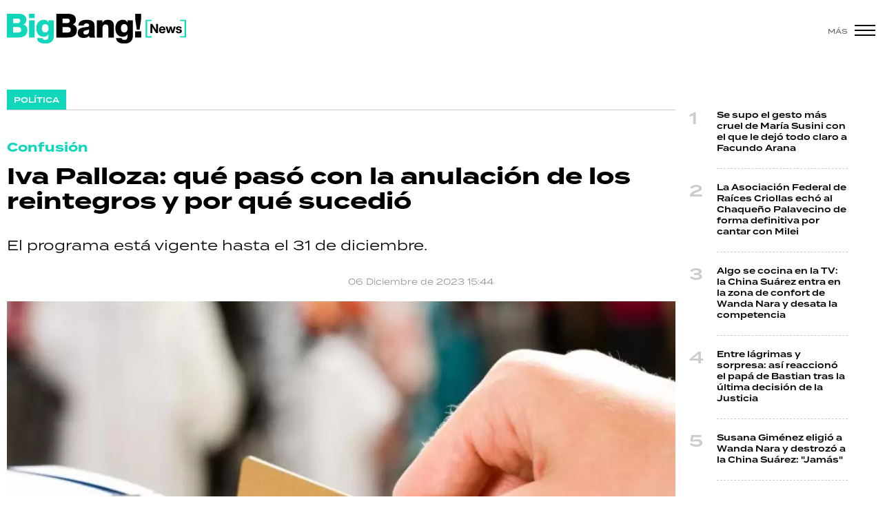

--- FILE ---
content_type: text/html; charset=ISO-8859-1
request_url: https://www.bigbangnews.com/politica/iva-palloza-paso-anulacion-reintegros-sucedio-n87372
body_size: 9886
content:
<!DOCTYPE html>
<html lang="es">
<head>
	<title>Iva Palloza: qué pasó con la anulación de los reintegros y por qué sucedió - Big Bang! News</title>
    <meta charset="iso-8859-1" />	
	<meta name="description" content="El programa está vigente hasta el 31 de diciembre." />	
	<meta name="keywords" content="AFIP, Compre sin IVA, Economía" />
                             <link rel="preload" href="https://statics.bigbangnews.com/2023/12/crop/6570bf1234559__993x610.webp" as="image">
                    
            <link rel="canonical" href="https://www.bigbangnews.com/politica/iva-palloza-paso-anulacion-reintegros-sucedio-n87372" />
        <meta name="robots" content="index, follow, max-image-preview:large"/>
    <link rel="amphtml" href="https://www.bigbangnews.com/politica/iva-palloza-paso-anulacion-reintegros-sucedio-n87372/amp"/>
    <meta property="og:url" content="https://www.bigbangnews.com/politica/iva-palloza-paso-anulacion-reintegros-sucedio-n87372" />
    <meta property="og:title" content="Iva Palloza: qué pasó con la anulación de los reintegros y por qué sucedió" />
    <meta property="og:description" content="El programa está vigente hasta el 31 de diciembre." />
            <meta property="og:image" content="https://statics.bigbangnews.com/2023/12/6570bf1234559.jpg" />
                
    
    <meta name="og:type" content="article" />
    <meta name="og:site_name" content="Big Bang! News" />
    <meta name="og:region" content="Buenos Aires" />
    <meta name="og:country-name" content="Argentina" />   
    
    <meta name="twitter:card" content="summary_large_image" />
    <meta name="twitter:title" content="Iva Palloza: qué pasó con la anulación de los reintegros y por qué sucedió - Big Bang! News" />
            <meta name="twitter:image" content="https://statics.bigbangnews.com/2023/12/6570bf1234559.jpg" />
     
        <meta name="twitter:site" content="@bigbangnw" />
    <meta name="twitter:creator" content="@bigbangnw" />
        
    <meta name="twitter:domain" content="https://www.bigbangnews.com/" />
    <meta name="twitter:description" content="El programa está vigente hasta el 31 de diciembre." />   
    <script type="application/ld+json">
    [
    {
        "@context": "http:\/\/schema.org",
        "@type": "NewsArticle",
        "headline": "Iva Palloza: qu\u00e9 pas\u00f3 con la anulaci\u00f3n de los reintegros y por qu\u00e9 sucedi\u00f3",
        "url": "https:\/\/www.bigbangnews.com\/politica\/iva-palloza-paso-anulacion-reintegros-sucedio-n87372",
        "dateCreated": "-001-11-30T00:00:00-03:53",
        "dateModified": "2023-12-06T15:44:46-03:00",
        "datePublished": "2023-12-06T15:28:00-03:00",
        "articleSection": "Pol\u00edtica",
        "keywords": "AFIP, Compre sin IVA, Econom\u00eda",
        "publisher": {
            "@type": "Organization",
            "@name": "Big Bang! News",
            "logo": {
                "@type": "ImageObject",
                "url": "https:\/\/statics.bigbangnews.com\/bbn\/img\/global\/og_image.jpg",
                "width": "350",
                "height": "350"
            }
        },
        "mainEntityOfPage": {
            "@type": "WebPage",
            "@id": "https:\/\/www.bigbangnews.com\/politica\/iva-palloza-paso-anulacion-reintegros-sucedio-n87372"
        },
        "author": {
            "@type": "Person",
            "name": "Big Bang! News"
        },
        "image": "https:\/\/statics.bigbangnews.com\/2023\/12\/crop\/6570bf1234559__993x610.webp"
    },
    {
        "@context": "http:\/\/schema.org",
        "@type": "BreadcrumbList",
        "itemListElement": [
            {
                "@type": "ListItem",
                "position": "1",
                "name": "Pol\u00edtica",
                "item": "https:\/\/www.bigbangnews.com\/politica\/"
            },
            {
                "@type": "ListItem",
                "position": "2",
                "name": "Iva Palloza: qu\u00e9 pas\u00f3 con la anulaci\u00f3n de los reintegros y por qu\u00e9 sucedi\u00f3"
            }
        ]
    }
]
</script>  
        <meta name="theme-color" content="#ffffff">
    <meta name="msapplication-navbutton-color" content="#ffffff">
    <meta name="apple-mobile-web-app-status-bar-style" content="#ffffff"> 
          	  
	<meta name="author" content="Sourtech">
    <meta name="generator" content="AmuraCMS powered by Sourtech" />
    <meta name="viewport" content="width=device-width, initial-scale=1">
    <link rel="dns-prefetch" href="//use.typekit.net" />	
    <link rel="dns-prefetch" href="//cdnjs.cloudflare.com" />
    <link rel="dns-prefetch" href="//unpkg.com" />
    <link rel="preconnect" href="https://use.typekit.net">
	    <link rel="dns-prefetch" href="//statics.bigbangnews.com/"/>
<link rel="preconnect" href="https://statics.bigbangnews.com/"/>
<link rel="manifest" href="https://statics.bigbangnews.com/bbn/manifest.json" />


  
 
<link rel="preload" href="https://use.typekit.net/fpk5gwe.css" as="style" onload="this.onload=null;this.rel='stylesheet'">
<link rel="preload" href="https://cdnjs.cloudflare.com/ajax/libs/font-awesome/6.4.2/css/all.min.css" as="style" onload="this.onload=null;this.rel='stylesheet'">
<link rel="preload" href="https://cdnjs.cloudflare.com/ajax/libs/Swiper/7.0.2/swiper-bundle.css" as="style" onload="this.onload=null;this.rel='stylesheet'">
<link type="text/css" rel="stylesheet" href="https://statics.bigbangnews.com/bbn/css/bbn.css?v=1698435556" />
        
    <link rel="shortcut icon" href="https://statics.bigbangnews.com/bbn/img/global/favicon.svg"/>
	<link rel="icon" href="https://statics.bigbangnews.com/bbn/img/global/favicon.svg" sizes="302x241" />
	<link rel="apple-touch-icon" href="https://statics.bigbangnews.com/bbn/img/global/favicon.svg" />
	<meta name="msapplication-TileImage" content="https://statics.bigbangnews.com/bbn/img/global/favicon.svg" />   
        	
		<!-- Google tag (gtag.js) -->
		<script async src="https://www.googletagmanager.com/gtag/js?id=G-WS7PMV70WB"></script>
		<script>
		  window.dataLayer = window.dataLayer || [];
		  function gtag(){dataLayer.push(arguments);}
		  gtag('js', new Date());
		  gtag('config', 'G-WS7PMV70WB');
		</script>

		<!-- Analytics UA -->
        <script async src="https://www.googletagmanager.com/gtag/js?id=UA-61614637-1"></script>
        <script>
          window.dataLayer = window.dataLayer || [];
          function gtag(){dataLayer.push(arguments);}
          gtag('js', new Date());

          gtag('config', 'UA-61614637-1');
        </script>

        <!-- OneSignal -->
        <script src="https://cdn.onesignal.com/sdks/web/v16/OneSignalSDK.page.js" defer></script>
        <script>
          window.OneSignalDeferred = window.OneSignalDeferred || [];
          OneSignalDeferred.push(function(OneSignal) {
            OneSignal.init({
              appId: "14f8ea84-fe79-4e0e-ae1b-0a6e5b6b43ef",
            });
          });
        </script>

	                 
            
                                    <script async src="https://securepubads.g.doubleclick.net/tag/js/gpt.js"></script>
    <script>
    var active_pre = false;        
    window.googletag = window.googletag || {cmd: []};
    googletag.cmd.push(function() {
        googletag.defineSlot('/31503472/bigbangnews.com/Desk_Nota_Top', [[970, 90], [728, 90], [970, 250]], 'ads_Top').addService(googletag.pubads());
        googletag.defineSlot('/31503472/bigbangnews.com/Desk_Nota_LD1', [[300, 250], [300, 600]], 'ads_LD1').addService(googletag.pubads());
        googletag.defineSlot('/31503472/bigbangnews.com/Desk_Nota_LD2', [[300, 250], [300, 600]], 'ads_LD2').addService(googletag.pubads());
        googletag.defineSlot('/31503472/bigbangnews.com/Desk_Nota_LD3', [[300, 250], [300, 600]], 'ads_LD3').addService(googletag.pubads());
        googletag.defineSlot('/31503472/bigbangnews.com/Desk_Nota_VideoOutstream', [['fluid'],[1, 1], [300, 1], [300, 250]], 'ads_VideoOutstream').addService(googletag.pubads());
        googletag.defineSlot('/31503472/bigbangnews.com/Desk_Nota_Middle1', [728, 90], 'ads_Middle1').addService(googletag.pubads());
        googletag.defineSlot('/31503472/bigbangnews.com/Desk_Nota_Middle2', [728, 90], 'ads_Middle2').addService(googletag.pubads());
        googletag.defineSlot('/31503472/bigbangnews.com/Desk_Nota_Zocalo', [[970, 90], [728, 90]], 'ads_Zocalo').addService(googletag.pubads());
        googletag.defineSlot('/31503472/bigbangnews.com/Desk_Nota_vSlider', [1, 1], 'ads_vSlider').addService(googletag.pubads());
        googletag.defineSlot('/31503472/bigbangnews.com/Desk_Nota_ITT', [1, 1], 'ads_ITT').addService(googletag.pubads());
        
        googletag.pubads().setTargeting('Seccion', '3');          
        googletag.pubads().setTargeting('Tema', '0');
        googletag.pubads().setTargeting('Formato', '1');        
        googletag.pubads().enableSingleRequest();
        googletag.pubads().collapseEmptyDivs();
        googletag.enableServices();
        googletag.pubads().addEventListener('slotRenderEnded',
    function(event) {
        var slot = event.slot;
        if(slot.getSlotElementId()=='ads_ITT'){
            if(!event.isEmpty){
                active_pre = true;
                console.group(
                  'Slot', slot.getSlotElementId(), 'finished rendering.');

                console.log('Advertiser ID:', event.advertiserId);
                console.log('Campaign ID: ', event.campaignId);
                console.log('Creative ID: ', event.creativeId);
                console.log('Is empty?:', event.isEmpty);
                console.log('Line Item ID:', event.lineItemId);
                console.log('Size:', event.size);
                console.log('Source Agnostic Creative ID:',
                          event.sourceAgnosticCreativeId);
                console.log('Source Agnostic Line Item ID:',
                          event.sourceAgnosticLineItemId);
                console.groupEnd();
            }
        }
    }
);     });
    </script>
             
            </head>
<body>
	<div id="bn"></div>
    	         
        		<main id="front" class="bbn " data-root=https://www.bigbangnews.com/>      
	    <header class="header reducido">
	<div class="wrapper">
		<div class="top-header">
			<div class="grid col-1-3 fix-height">
				<div class="column">
					<div class="logo-head"><a href="https://www.bigbangnews.com/" title="Big Bang! News"><img src="https://statics.bigbangnews.com/bbn/img/global/logo-big-bang-news-stiky.svg" class="cst_img" alt="Big Bang! News" width="261" height="43"></a></div>
				</div>
			</div>
		</div>
		<div class="hamburger">
			<span>Más</span>
			<div class="hamburger-inner">
				<div class="bar bar1"></div>
				<div class="bar bar2"></div>
				<div class="bar bar3"></div>
				<div class="bar bar4"></div>
			</div>
		</div>
	</div>
</header>
  	
  
    <div class="ficha-container">
	<div class="wrapper">
        		<div class="grid cl-3-1">			
			<div class="column">
                <div class="article infinit">
                    <div class="tag-categori"><a href="https://www.bigbangnews.com/politica/" title="Política"><span>Política</span></a></div> 
                    <article class="precontent obsAmuraArticle" data-link="https://www.bigbangnews.com/politica/iva-palloza-paso-anulacion-reintegros-sucedio-n87372" data-title="Iva Palloza: qué pasó con la anulación de los reintegros y por qué sucedió">
                                                                                					
                            <div class="bub">Confusión</div>
                                                <h1 class="tit-ficha">Iva Palloza: qué pasó con la anulación de los reintegros y por qué sucedió</h1>
                        <h2 class="sufix-ficha">El programa está vigente hasta el 31 de diciembre.</h2>
                    </article>
                    <div class="grid cl-2">
                        	<p class="autor">
							 
	</p>
	<span class="adate">06 Diciembre de 2023 15:44</span>
 
                    </div>				
                                            <figure class="image-detail wlz">
                                                                                             <picture>
        <source type="image/webp" media="(min-width: 1000px)" srcset="https://statics.bigbangnews.com/2023/12/crop/6570bf1234559__993x610.webp">
        <img class="cst_img"  src="https://statics.bigbangnews.com/2023/12/crop/6570bf1234559__400x300.webp" width="993" height="610" alt="Devolución del IVA." title="X" >
    </picture>
                    
                            <figcaption>Devolución del IVA.  <span>X</span></figcaption>
                        </figure>
                     

                     <section class="content">
	<div class="grid cl-50-rest-nobreak">
		<div class="column">
			<div class="sticky-area">
				<div class="redes-share">
					<div class="items unique">
    <a href="#" class="redlink" title="Whatsapp" onclick="javascript:trackSocial('whatsapp', 'https://www.bigbangnews.com/politica/iva-palloza-paso-anulacion-reintegros-sucedio-n87372', 'Iva\x20Palloza\x3A\x20qu\u00E9\x20pas\u00F3\x20con\x20la\x20anulaci\u00F3n\x20de\x20los\x20reintegros\x20y\x20por\x20qu\u00E9\x20sucedi\u00F3');return false"><i class="fab fa-whatsapp"></i></a>    
    <a href="#" class="redlink" title="Twitter" onclick="javascript:trackSocial('twitter', 'https://www.bigbangnews.com/politica/iva-palloza-paso-anulacion-reintegros-sucedio-n87372', 'Iva\x20Palloza\x3A\x20qu\u00E9\x20pas\u00F3\x20con\x20la\x20anulaci\u00F3n\x20de\x20los\x20reintegros\x20y\x20por\x20qu\u00E9\x20sucedi\u00F3');return false"><i class="fa-brands fa-x-twitter"></i></a>
    <a href="#" class="redlink" title="Facebook" onclick="javascript:trackSocial('facebook', 'https://www.bigbangnews.com/politica/iva-palloza-paso-anulacion-reintegros-sucedio-n87372');return false"><i class="fab fa-facebook-square"></i></a> 
    <a href="#" class="redlink" title="Linkedin" onclick="javascript:trackSocial('linkedin', 'https://www.bigbangnews.com/politica/iva-palloza-paso-anulacion-reintegros-sucedio-n87372', 'Iva\x20Palloza\x3A\x20qu\u00E9\x20pas\u00F3\x20con\x20la\x20anulaci\u00F3n\x20de\x20los\x20reintegros\x20y\x20por\x20qu\u00E9\x20sucedi\u00F3');return false"><i class="fab fa-linkedin"></i></a> 
    <a href="#" class="redlink d-sm-none" title="Telegram" onclick="javascript:trackSocial('telegram', 'https://www.bigbangnews.com/politica/iva-palloza-paso-anulacion-reintegros-sucedio-n87372', 'Iva\x20Palloza\x3A\x20qu\u00E9\x20pas\u00F3\x20con\x20la\x20anulaci\u00F3n\x20de\x20los\x20reintegros\x20y\x20por\x20qu\u00E9\x20sucedi\u00F3');return false"><i class="fab fa-telegram-plane"></i></a>        
</div>


   				</div>
			</div>
		</div>
		<div class="column">
			            	



            
        	     	    
         
                
        	        <p>El programa de <strong>Compre sin IVA</strong> devuelve el 21% de las compras de los productos de la canasta básica con tarjetas de débito y rige hasta el 31 de diciembre de este año. Sin embargo, algunos beneficiarios registraron irregularidades en sus devoluciones, ya que se les anuló el reintegro que estaba reflejado en sus cuentas bancarias. </p> 
                       
        	     	    
         
                
        	        <p>La anulación de reintegro tuvo una incidencia masiva en los sistemas de derivación que se aplican en reintegros de alimentos -tal cual está estipulado en la resolución- o por compras que no se encuentran alcanzadas por el programa, con lo cual, en esta línea, fuentes del sector informaron que en el transcurso del día se irán haciendo los reintegros correspondientes. </p> 
                       
        	     	    
         
                
                    <p><figure class="image"><img loading="lazy" width="100" height="100" class="cst_img" src="https://statics.bigbangnews.com/2023/12/crop/6570be9d23a49__912x912.webp" alt="Compre sin IVA."><figcaption>Compre sin IVA.</figcaption></figure></p> 
                                   
        	     	    
         
                                        <div class="statics_module" style="overflow: initial">
              
                <div id='ads_VideoOutstream'>
                  <script>
                    googletag.cmd.push(function() { googletag.display('ads_VideoOutstream'); });
                  </script>
                </div>
                    </div>
      
  
        
        	        <p>La devolución del <strong>IVA</strong> tiene un tope mensual de 18.800 pesos en compras de alimentos y productos de higiene que se encuentran dentro de la lista estipulada por los empresarios, el cual se acreditará de forma automática en la cuenta bancaria de los beneficiarios, junto con las asignaciones, pensiones y jubilaciones correspondientes. </p> 
                       
        	     	    
                 	            
		 
                
        	        <p>El error de la restitución del<strong> IVA </strong>involucró a la página de <strong>AFIP</strong>, a los bancos, los medios de pago y las procesadoras al aplicar los reintegros mayores. Por este motivo, los usuarios denunciaron que, al ingresar al banco, se encontraron con la leyenda de la anulación. Sin embargo, esto no significa que todos los reintegros serán anulados, sino sólo aquellos que corresponden a un error, como en las compras de tiendas de ropa, por ejemplo. </p> 
                       
        	     	    
                 	                                <div class="rela">
        <div class="pic">
        <a href="https://www.bigbangnews.com/politica/se-queda-o-elimina-quien-bausili-mano-derecha-caputo-elegido-comandar-bcra-n87367" title="¿Se queda o se elimina? Quién es Bausili, la &quot;mano derecha&quot; de Caputo y el elegido para comandar el BCRA"><img src="https://statics.bigbangnews.com/2023/12/crop/65709cc046b48__180x180.webp" alt="¿Se queda o se elimina? Quién es Bausili, la &quot;mano derecha&quot; de Caputo y el elegido para comandar el BCRA" width="130" height="130" loading="lazy"></a>
    </div>
        <div class="info">
        <span class="sat">Lee tambi&eacute;n</span>
        <h3 class="tit"><a href="https://www.bigbangnews.com/politica/se-queda-o-elimina-quien-bausili-mano-derecha-caputo-elegido-comandar-bcra-n87367" title="¿Se queda o se elimina? Quién es Bausili, la &quot;mano derecha&quot; de Caputo y el elegido para comandar el BCRA"><span>La casta al poder</span> ¿Se queda o se elimina? Quién es Bausili, la "mano derecha" de Caputo y el elegido para comandar el BCRA</a></h3>
    </div>
</div>                        	            
		 
                
                    <p><figure class="image"><img loading="lazy" width="100" height="100" class="cst_img" src="https://statics.bigbangnews.com/2023/12/crop/6570beb5b5e2d__912x912.webp" alt="El beneficio está vigente hasta el 31 de diciembre."><figcaption>El beneficio está vigente hasta el 31 de diciembre.</figcaption></figure></p> 
                                   
        	     	    
                 	            
		 
                
        	        <p>Los beneficiarios de la iniciativa impulsada por el Ministerio de Economía y avalada por los empresarios que decidieron participar de la gestión,son jubilados y pensionados, monotributistas, trabajadores registrados con ingresos de hasta $936.000. Además, también alcanza al personal de Casas Particulares; titulares de AUH, Tarjeta Alimentar y Potenciar Trabajo. El reintegro, se deposita hasta 48 horas después de la compra de forma automática y en la cuenta bancaria de donde se debitó la compra. </p> 
                       
        	     	    
                 	            
		 
                
        	        <p>Según la resolución emitida por el Gobierno, la Canasta Básica Alimentaria está comprendida dentro del reintegro sin <strong>IVA</strong> y comprende el pan, las galletitas dulces y saladas, arroz, harina, fideos, leche y varios otros productos incluyendo los de limpieza e higiene personal. </p> 
                       
        	     	    
                 	                                <div class="rela">
        <div class="pic">
        <a href="https://www.bigbangnews.com/politica/la-cgt-advirtio-milei-macri-acuso-ser-complices-gobierno-actual-asi-van-n87363" title="La CGT advirtió a Milei y Macri los acusó de ser &quot;cómplices&quot; del gobierno actual: &quot;¡Así se van!&quot;"><img src="https://statics.bigbangnews.com/2023/11/crop/655c9d7f5a6a2__180x180.webp" alt="La CGT advirtió a Milei y Macri los acusó de ser &quot;cómplices&quot; del gobierno actual: &quot;¡Así se van!&quot;" width="130" height="130" loading="lazy"></a>
    </div>
        <div class="info">
        <span class="sat">Lee tambi&eacute;n</span>
        <h3 class="tit"><a href="https://www.bigbangnews.com/politica/la-cgt-advirtio-milei-macri-acuso-ser-complices-gobierno-actual-asi-van-n87363" title="La CGT advirtió a Milei y Macri los acusó de ser &quot;cómplices&quot; del gobierno actual: &quot;¡Así se van!&quot;"><span>¿Sigue prometiendo pobreza cero?</span> La CGT advirtió a Milei y Macri los acusó de ser "cómplices" del gobierno actual: "¡Así se van!"</a></h3>
    </div>
</div>                        	            
		 
                
        	        </p> 
                       
         
      




            	 			                        <div class="tags-content">
            <a href="https://www.bigbangnews.com/tags/afip-t208" title="AFIP">AFIP</a>
            <a href="https://www.bigbangnews.com/tags/compre-iva-t42829" title="Compre sin IVA">Compre sin IVA</a>
            <a href="https://www.bigbangnews.com/tags/economia-t915" title="Economía">Economía</a>
    </div>
 			
		</div>
	</div>
</section>

                               </div>
                <div id="obsAmuraNews"></div>
                 
                    <div class="last-news">
    <h3 class="tit-section-mini light">Segu&iacute; leyendo</h4>
    <ul>
                     
                <li><a href="https://www.bigbangnews.com/politica/el-adios-beto-pianelli-mensajes-sus-companeros-amigos-rivales-politicos-empresa-emova-n99437" title="El adiós a Beto Pianelli: los mensajes de sus compañeros, amigos, rivales políticos y hasta de la empresa Emova" data-format="1">El adiós a Beto Pianelli: los mensajes de sus compañeros, amigos, rivales políticos y hasta de la empresa Emova</a></li>
                                 
                <li><a href="https://www.bigbangnews.com/politica/fabian-grillo-le-respondio-bullrich-despues-justificara-ataque-pablo-es-una-inmoralidad-absoluta-n99434" title="Fabián Grillo le respondió a Bullrich después de que justificara el ataque a Pablo: &quot;Es una inmoralidad absoluta&quot;" data-format="1">Fabián Grillo le respondió a Bullrich después de que justificara el ataque a Pablo: "Es una inmoralidad absoluta"</a></li>
                                 
                <li><a href="https://www.bigbangnews.com/politica/ultimo-adios-luchador-incansable-roberto-beto-pianelli-simbolo-trabajadores-subte-n99431" title="Último adiós a un luchador incansable: Roberto &quot;Beto&quot; Pianelli, símbolo de los trabajadores del subte" data-format="1">Último adiós a un luchador incansable: Roberto "Beto" Pianelli, símbolo de los trabajadores del subte</a></li>
                                 
                <li><a href="https://www.bigbangnews.com/politica/trabajamos-primer-dia-gobierno-dilata-decisiones-mientras-patagonia-arde-n99430" title="&quot;Trabajamos desde el primer día&quot;: el Gobierno dilata decisiones mientras la Patagonia arde" data-format="1">"Trabajamos desde el primer día": el Gobierno dilata decisiones mientras la Patagonia arde</a></li>
                                 
                <li><a href="https://www.bigbangnews.com/politica/mientras-lla-reune-casa-rosa-crea-fresu-espacio-sindical-promete-voltear-reforma-laboral-n99429" title="Mientras LLA se reúne en Casa Rosa, se crea el FreSU, un espacio sindical que promete voltear la reforma laboral" data-format="1">Mientras LLA se reúne en Casa Rosa, se crea el FreSU, un espacio sindical que promete voltear la reforma laboral</a></li>
                        </ul>
</div>    

  
                 				
			</div>
			<div class="column">
       			         
        



    				                    			                						    
    <div class="statics_module" style="overflow: initial">
        <div class='bnc'><div id='ads_LD1' style='width: 300px; min-height: 250px' class='bnw'><script>googletag.cmd.push(function() { googletag.display('ads_LD1'); });</script></div></div>
    </div>
							
                        				                    			                							 
	<ul class="number-list">
		 
		<li><a href="https://www.bigbangnews.com/show/se-supo-gesto-mas-cruel-maria-susini-le-dejo-todo-claro-facundo-arana-n99398" title="Se supo el gesto más cruel de María Susini con el que le dejó todo claro a Facundo Arana">Se supo el gesto más cruel de María Susini con el que le dejó todo claro a Facundo Arana</a> </li>
		 
		<li><a href="https://www.bigbangnews.com/show/la-asociacion-federal-raices-criollas-echo-chaqueno-palavecino-forma-definitiva-cantar-milei-n99396" title="La Asociación Federal de Raíces Criollas echó al Chaqueño Palavecino de forma definitiva por cantar con Milei">La Asociación Federal de Raíces Criollas echó al Chaqueño Palavecino de forma definitiva por cantar con Milei</a> </li>
		 
		<li><a href="https://www.bigbangnews.com/show/algo-cocina-tv-china-suarez-entra-zona-confort-wanda-nara-desata-competencia-n99407" title="Algo se cocina en la TV: la China Suárez entra en la zona de confort de Wanda Nara y desata la competencia">Algo se cocina en la TV: la China Suárez entra en la zona de confort de Wanda Nara y desata la competencia</a> </li>
		 
		<li><a href="https://www.bigbangnews.com/policiales/entre-lagrimas-sorpresa-asi-reacciono-papa-bastian-tras-ultima-decision-justicia-n99403" title="Entre lágrimas y sorpresa: así reaccionó el papá de Bastian tras la última decisión de la Justicia">Entre lágrimas y sorpresa: así reaccionó el papá de Bastian tras la última decisión de la Justicia</a> </li>
		 
		<li><a href="https://www.bigbangnews.com/show/susana-gimenez-eligio-wanda-nara-destrozo-china-suarez-jamas-n99380" title="Susana Giménez eligió a Wanda Nara y destrozó a la China Suárez: &quot;Jamás&quot;">Susana Giménez eligió a Wanda Nara y destrozó a la China Suárez: "Jamás"</a> </li>
			</ul>
							
                        				                    			 
				<div class="sticky-area">
											    
    <div class="statics_module" style="overflow: initial">
        <div class='bnc'><div id='ads_LD2' style='width: 300px; min-height: 250px' class='bnw'><script>googletag.cmd.push(function() { googletag.display('ads_LD2'); });</script></div></div>
    </div>
							
				</div>					
			             

  

         			
			</div>			
		</div>

        <div class="modulos">
	<div class="wrapper">
		<div class="relacionados">
			<div class="tit-section"><span>&Uacute;ltimas noticias</span></div>
																			
<div class="grid cl-4">
	 
		<article class="noti-box">
						<figure>
		<a href="https://www.bigbangnews.com/politica/el-adios-beto-pianelli-mensajes-sus-companeros-amigos-rivales-politicos-empresa-emova-n99437" title="El adiós a Beto Pianelli: los mensajes de sus compañeros, amigos, rivales políticos y hasta de la empresa Emova" class="wlz" data-mod="26" data-col="4">				 								<picture>
				<source type="image/webp" media="(min-width: 1000px)" srcset="https://statics.bigbangnews.com/2026/01/crop/697b8aaf6bffa__450x283.webp">
				<img class="cst_img" loading="lazy" src="https://statics.bigbangnews.com/2026/01/crop/697b8aaf6bffa__450x283.webp" width="450" height="283" alt="Roberto Pianelli y el subte donde militó 30 años detrás."  >
			</picture>
				

					
	</a></figure>
			<div class="info">
				 
			<p class="volanta"><i class="bomb"></i>Hasta los rivales se ponen de pie</p>
				<h2 class="tit"><a href="https://www.bigbangnews.com/politica/el-adios-beto-pianelli-mensajes-sus-companeros-amigos-rivales-politicos-empresa-emova-n99437" title="El adiós a Beto Pianelli: los mensajes de sus compañeros, amigos, rivales políticos y hasta de la empresa Emova" >El adiós a Beto Pianelli: los mensajes de sus compañeros, amigos, rivales políticos y hasta de la empresa Emova</a></h2>
								    <p class="aut">
            <span>Por</span> <a href="https://www.bigbangnews.com/autor/agustin-lopez-paunero-a45" title="Agustín López Paunero">Agustín López Paunero</a>
            
    </p>   
			</div>
		</article>
	 
		<article class="noti-box">
						<figure>
		<a href="https://www.bigbangnews.com/show/guapa-si-tarada-no-provocacion-flor-vigna-castro-estrategia-marketing-desato-polemica-n99436" title="&quot;Guapa sí, tarada no&quot;: la provocación de Flor Vigna contra Castro y la estrategia de marketing que desató polémica" class="wlz" data-mod="26" data-col="4">				 								<picture>
				<source type="image/webp" media="(min-width: 1000px)" srcset="https://statics.bigbangnews.com/2026/01/crop/697b9b69a3f59__450x283.webp">
				<img class="cst_img" loading="lazy" src="https://statics.bigbangnews.com/2026/01/crop/697b9b69a3f59__450x283.webp" width="450" height="283" alt="Flor Vigna"  >
			</picture>
				

					
	</a></figure>
			<div class="info">
				 
			<p class="volanta"><i class="bomb"></i>¿Y las buenas vibras?</p>
				<h2 class="tit"><a href="https://www.bigbangnews.com/show/guapa-si-tarada-no-provocacion-flor-vigna-castro-estrategia-marketing-desato-polemica-n99436" title="&quot;Guapa sí, tarada no&quot;: la provocación de Flor Vigna contra Castro y la estrategia de marketing que desató polémica" >"Guapa sí, tarada no": la provocación de Flor Vigna contra Castro y la estrategia de marketing que desató polémica</a></h2>
											</div>
		</article>
	 
		<article class="noti-box">
						<figure>
		<a href="https://www.bigbangnews.com/show/marixa-balli-conto-cerro-su-local-flores-reflexiono-la-gente-esta-muy-mal-humor-n99435" title="Marixa Balli contó que cerró su local en Flores y reflexionó: &quot;La gente está de muy mal humor&quot;" class="wlz" data-mod="26" data-col="4">				 								<picture>
				<source type="image/webp" media="(min-width: 1000px)" srcset="https://statics.bigbangnews.com/2026/01/crop/697b9c3318934__450x283.webp">
				<img class="cst_img" loading="lazy" src="https://statics.bigbangnews.com/2026/01/crop/697b9c3318934__450x283.webp" width="450" height="283" alt="Marixa Balli"  >
			</picture>
				

					
	</a></figure>
			<div class="info">
				 
			<p class="volanta"><i class="bomb"></i>Quebrada</p>
				<h2 class="tit"><a href="https://www.bigbangnews.com/show/marixa-balli-conto-cerro-su-local-flores-reflexiono-la-gente-esta-muy-mal-humor-n99435" title="Marixa Balli contó que cerró su local en Flores y reflexionó: &quot;La gente está de muy mal humor&quot;" >Marixa Balli contó que cerró su local en Flores y reflexionó: "La gente está de muy mal humor"</a></h2>
											</div>
		</article>
	 
		<article class="noti-box">
						<figure>
		<a href="https://www.bigbangnews.com/politica/fabian-grillo-le-respondio-bullrich-despues-justificara-ataque-pablo-es-una-inmoralidad-absoluta-n99434" title="Fabián Grillo le respondió a Bullrich después de que justificara el ataque a Pablo: &quot;Es una inmoralidad absoluta&quot;" class="wlz" data-mod="26" data-col="4">				 								<picture>
				<source type="image/webp" media="(min-width: 1000px)" srcset="https://statics.bigbangnews.com/2026/01/crop/697b96f934fca__450x283.webp">
				<img class="cst_img" loading="lazy" src="https://statics.bigbangnews.com/2026/01/crop/697b96f934fca__450x283.webp" width="450" height="283" alt="Fabián Grillo"  >
			</picture>
				

					
	</a></figure>
			<div class="info">
				 
			<p class="volanta"><i class="bomb"></i>Angustia y dolor</p>
				<h2 class="tit"><a href="https://www.bigbangnews.com/politica/fabian-grillo-le-respondio-bullrich-despues-justificara-ataque-pablo-es-una-inmoralidad-absoluta-n99434" title="Fabián Grillo le respondió a Bullrich después de que justificara el ataque a Pablo: &quot;Es una inmoralidad absoluta&quot;" >Fabián Grillo le respondió a Bullrich después de que justificara el ataque a Pablo: "Es una inmoralidad absoluta"</a></h2>
											</div>
		</article>
	 
		<article class="noti-box">
						<figure>
		<a href="https://www.bigbangnews.com/show/de-lali-cosquin-repudio-artistas-jueguito-estrella-pop-javier-milei-mientras-arde-patagonia-n99433" title="De Lali a Cosquín: el repudio de los artistas al jueguito de estrella pop de Javier Milei mientras arde la Patagonia" class="wlz" data-mod="26" data-col="4">				 								<picture>
				<source type="image/webp" media="(min-width: 1000px)" srcset="https://statics.bigbangnews.com/2026/01/crop/697b8d82abe5e__450x283.webp">
				<img class="cst_img" loading="lazy" src="https://statics.bigbangnews.com/2026/01/crop/697b8d82abe5e__450x283.webp" width="450" height="283" alt="Lali Espósito y Javier Milei"  >
			</picture>
				

					
	</a></figure>
			<div class="info">
				 
			<p class="volanta"><i class="bomb"></i>"Payaso"</p>
				<h2 class="tit"><a href="https://www.bigbangnews.com/show/de-lali-cosquin-repudio-artistas-jueguito-estrella-pop-javier-milei-mientras-arde-patagonia-n99433" title="De Lali a Cosquín: el repudio de los artistas al jueguito de estrella pop de Javier Milei mientras arde la Patagonia" >De Lali a Cosquín: el repudio de los artistas al jueguito de estrella pop de Javier Milei mientras arde la Patagonia</a></h2>
											</div>
		</article>
	 
		<article class="noti-box">
						<figure>
		<a href="https://www.bigbangnews.com/show/zaira-nara-fue-duramente-criticada-paraguay-exploto-que-mala-leche-meterse-laburo-n99432" title="Zaira Nara fue duramente criticada en Paraguay y explotó: &quot;Qué mala leche meterse con el laburo&quot;" class="wlz" data-mod="26" data-col="4">				 								<picture>
				<source type="image/webp" media="(min-width: 1000px)" srcset="https://statics.bigbangnews.com/2026/01/crop/697b88cda7758__450x283.webp">
				<img class="cst_img" loading="lazy" src="https://statics.bigbangnews.com/2026/01/crop/697b88cda7758__450x283.webp" width="450" height="283" alt="Zaira Nara recibió críticas por su &quot;mala onda&quot; durante su visita a Paraguay como embajadora de una marca de cerveza."  >
			</picture>
				

					
	</a></figure>
			<div class="info">
				 
			<p class="volanta"><i class="bomb"></i>Kurepa</p>
				<h2 class="tit"><a href="https://www.bigbangnews.com/show/zaira-nara-fue-duramente-criticada-paraguay-exploto-que-mala-leche-meterse-laburo-n99432" title="Zaira Nara fue duramente criticada en Paraguay y explotó: &quot;Qué mala leche meterse con el laburo&quot;" >Zaira Nara fue duramente criticada en Paraguay y explotó: "Qué mala leche meterse con el laburo"</a></h2>
											</div>
		</article>
	 
		<article class="noti-box">
						<figure>
		<a href="https://www.bigbangnews.com/politica/ultimo-adios-luchador-incansable-roberto-beto-pianelli-simbolo-trabajadores-subte-n99431" title="Último adiós a un luchador incansable: Roberto &quot;Beto&quot; Pianelli, símbolo de los trabajadores del subte" class="wlz" data-mod="26" data-col="4">				 								<picture>
				<source type="image/webp" media="(min-width: 1000px)" srcset="https://statics.bigbangnews.com/2026/01/crop/697b8ab0ac9c5__450x283.webp">
				<img class="cst_img" loading="lazy" src="https://statics.bigbangnews.com/2026/01/crop/697b8ab0ac9c5__450x283.webp" width="450" height="283" alt="Roberto Pianelli"  >
			</picture>
				

					
	</a></figure>
			<div class="info">
				 
			<p class="volanta"><i class="bomb"></i>¡Hasta la victoria siempre!</p>
				<h2 class="tit"><a href="https://www.bigbangnews.com/politica/ultimo-adios-luchador-incansable-roberto-beto-pianelli-simbolo-trabajadores-subte-n99431" title="Último adiós a un luchador incansable: Roberto &quot;Beto&quot; Pianelli, símbolo de los trabajadores del subte" >Último adiós a un luchador incansable: Roberto "Beto" Pianelli, símbolo de los trabajadores del subte</a></h2>
											</div>
		</article>
	 
		<article class="noti-box">
						<figure>
		<a href="https://www.bigbangnews.com/politica/trabajamos-primer-dia-gobierno-dilata-decisiones-mientras-patagonia-arde-n99430" title="&quot;Trabajamos desde el primer día&quot;: el Gobierno dilata decisiones mientras la Patagonia arde" class="wlz" data-mod="26" data-col="4">				 								<picture>
				<source type="image/webp" media="(min-width: 1000px)" srcset="https://statics.bigbangnews.com/2026/01/crop/697b837c04465__450x283.webp">
				<img class="cst_img" loading="lazy" src="https://statics.bigbangnews.com/2026/01/crop/697b837c04465__450x283.webp" width="450" height="283" alt="Más de 230 mil hectáreas afectadas"  >
			</picture>
				

					
	</a></figure>
			<div class="info">
				 
			<p class="volanta"><i class="bomb"></i>Incendios sin emergencia</p>
				<h2 class="tit"><a href="https://www.bigbangnews.com/politica/trabajamos-primer-dia-gobierno-dilata-decisiones-mientras-patagonia-arde-n99430" title="&quot;Trabajamos desde el primer día&quot;: el Gobierno dilata decisiones mientras la Patagonia arde" >"Trabajamos desde el primer día": el Gobierno dilata decisiones mientras la Patagonia arde</a></h2>
											</div>
		</article>
	 
</div>

  	
		</div>	
	</div>
</div>
    </div>
</div>  


	<footer class="bbn">
    <footer class="footer">
	<div class="wrapper">
		<div class="grid xs-col-2-reverse">
			<div class="column">
				<div class="marca">
					<a href="https://www.bigbangnews.com/" title="Big Bang! News" class="logo-foot"><img src="https://statics.bigbangnews.com/bbn/img/global/logo-big-bang-news-foot.svg" alt="Big Bang! News" width="261" height="44"></a>
					<p>Agencia de noticias y medios de comunicación</p>
				</div>
				<div class="slogan">La realidad <br>que te explota <br>en la cara</div>
			</div>
			<div class="column">
				<div class="redes">
					<ul>
															<li><a href="https://www.facebook.com/bigbangnw/" target="_blank" rel="noopener nofollow" aria-label="Facebook">Facebook</a></li>
	 
			<li><a href="https://twitter.com/bigbangnw" target="_blank" rel="noopener nofollow" aria-label="Twitter">Twitter</a></li>
	    
			<li><a href="https://www.youtube.com/channel/UCrH1HwkY25JqhlsvW3QaFPQ" target="_blank" rel="noopener nofollow" aria-label="Youtube">Youtube</a></li>
	 
			<li><a href="https://www.instagram.com/bigbangnws/" target="_blank" rel="noopener nofollow" aria-label="Instagram">Instagram</a></li>
	                    
	                     
									</ul>
					<span class="tit">seguinos</span>
				</div>
			</div>
		</div>

		<p class="legal group">
			Propietario: Quinta Columna S.A.<br>
			Directora: Manuela Fernández Mendy<br>
			Domicilio: Humboldt 1493 - CABA<br>
			RNPI: 5222533<br>
			Edición N°: 20032193 - Jueves 29 de Enero 2026
		</p>

		<div class="grid xs-col-2-reverse">
			<div class="column">				
				<p class="legal">© 2015-2026 Big Bang News. Todos los derechos reservados.</p>
			</div>
			<div class="column">
				<p class="legal tr">
                                                            <a href="https://www.bigbangnews.com/politicas-privacidad" title="Políticas de Privacidad" >Políticas de Privacidad</a>
                                        
                                                            <a href="https://www.bigbangnews.com/terminos-condiciones" title="Términos y condiciones" >Términos y condiciones</a>
                                        
                                                            <a href="https://www.bigbangnews.com/comercial" title="Comercial" >Comercial</a>
                                        
                                                            <a href="https://www.bigbangnews.com/rss" title="RSS" >RSS</a>
                                        
                  					
				</p>
			</div>
		</div>
		<div class="powered">
			<a href="https://www.amuracms.com" rel="noopener" target="_blank" title="Power by AmuraCMS"><img src="https://statics.bigbangnews.com/bbn/img/global/amura.svg" alt="AmuraCMS" width="100" height="13"></a>
		</div>   		
	</div>
</footer>

<div class="menu-overlay">
	<div class="wrapper">
		<span id="close-menu" class="close">Cerrar</span>
		<div class="grid cl-2-menu">
			<div class="column">
				<nav class="menu-prpal">
					<ul>
																		<li><a href="https://www.bigbangnews.com/show/" title="Show" >Show</a></li>
						                    
																		<li><a href="https://www.bigbangnews.com/politica/" title="Política" >Política</a></li>
						                    
																		<li><a href="https://www.bigbangnews.com/actualidad/" title="Actualidad" >Actualidad</a></li>
						                    
																		<li><a href="https://www.bigbangnews.com/policiales/" title="Policiales" >Policiales</a></li>
						                    
																		<li><a href="https://www.bigbangnews.com/tendencias/" title="Tendencias" >Tendencias</a></li>
						                    
																		<li><a href="https://www.bigbangnews.com/gran-hermano/" title="Gran Hermano" >Gran Hermano</a></li>
						                    
																		<li><a href="https://www.bigbangnews.com/deportes/" title="Deportes" >Deportes</a></li>
						                    
																		<li><a href="https://www.bigbangnews.com/videogaleria/" title="Videos" >Videos</a></li>
						                    
																		<li><a href="https://www.bigbangnews.com/tecnologia/" title="Tecnología" >Tecnología</a></li>
						                    
											                    
											                    
											                    
					 
					</ul>
				</nav>
			</div>
			<div class="column">
				<nav class="menu-secund">
					<ul>
													                    
													                    
													                    
													                    
													                    
													                    
													                    
													                    
													                    
																					<li><a href="https://www.bigbangnews.com/recetas-cocina/" title="Recetas" >Recetas</a></li>
							                    
																					<li><a href="https://www.bigbangnews.com/palabras/" title="Palabras" >Palabras</a></li>
							                    
																					<li><a href="https://www.bigbangnews.com/horoscopo/" title="Horóscopo" >Horóscopo</a></li>
							                    
						 
					</ul>
				</nav>
				<div class="redes-overlay">
					<strong>Seguinos</strong>
					<div class="redes">
															<a href="https://www.facebook.com/bigbangnw/" target="_blank" rel="noopener nofollow" aria-label="Facebook"><i class="fab fa-facebook-f"></i></a>
	 
			<a href="https://twitter.com/bigbangnw" target="_blank" rel="noopener nofollow" aria-label="Twitter"><i class="fa-brands fa-x-twitter"></i></a>
		                     
			<a href="https://www.youtube.com/channel/UCrH1HwkY25JqhlsvW3QaFPQ" target="_blank" rel="noopener nofollow" aria-label="Youtube"><i class="fab fa-youtube"></i></a>
	             
			<a href="https://www.instagram.com/bigbangnws/" target="_blank" rel="noopener nofollow" aria-label="Instagram"><i class="fab fa-instagram"></i></a>
	                     
	 
		  
	 
									</div>
				</div>
				<div class="search">
					<form id="search" class="frmSearch" method="get" action="https://www.bigbangnews.com/search">
						<input type="search" name="q" placeholder="Buscar" class="search-input">
					</form>
				</div>
			</div>
		</div>
	</div>
</div>  
</footer>
        <div class="publicidad_footer_sticky" >
        <div class="cont_sticky">
            <div class="contenedor_publicidad">
                <div class="close_sticky">
                    <div class="closes">
                        <img src="https://statics.bigbangnews.com/bbn/img/global/cancel.svg" alt="close ADS">
                    </div>      
                </div>                 
                
                                            <div id='ads_Zocalo'>
                          <script>
                            googletag.cmd.push(function() { googletag.display('ads_Zocalo'); });
                          </script>
                        </div>
                    
                            </div>                
        </div>  
    </div> 
        <div class="pre-home-amura">
    <div class="inner-flex-container">
        <button class="close-banner" aria-label="Cerrar">
            <span>CERRAR</span>            
        </button>
        <div class="count-down">10</div>
        <div id="ads_ITT">
          <script>
            googletag.cmd.push(function() { googletag.display('ads_ITT'); });
          </script>
        </div>
    </div>
</div>


<script>
    const phAmura = document.querySelector(".pre-home-amura");
    const btnClose = document.querySelector(".pre-home-amura .close-banner");
    const close_sticky = document.querySelector(".close_sticky");
    const footerADS = document.querySelector(".publicidad_footer_sticky");
    
    window.onload = function(event) {
        setTimeout((function () {
            if(active_pre){
                phAmura.classList.add("ready");
                var timeleft = 10;
                var downloadTimer = setInterval(function(){
                    if(timeleft <= 0){
                        clearInterval(downloadTimer);
                        phAmura.classList.remove("ready");
                        phAmura.classList.add("no-display");
                    } else {
                        document.querySelector(".count-down").innerHTML  = timeleft;
                    }              
                    timeleft -= 1;
                }, 1e3);            
            }        
        }), 1e3);
        
        window.onscroll = function() {            
            footerADS.style.display = 'block';
        };        
    };
    
    btnClose.addEventListener("click", (function () {
        phAmura.classList.remove("ready"); 
        phAmura.classList.add("no-display");
    })); 
    
    close_sticky.addEventListener('click',e =>{
        e.preventDefault();
        footerADS.remove();
    });   
  
</script>     


	</main> 
   

<script src="https://statics.bigbangnews.com/bbn/js/init.js?v=1701977844" defer></script>
<script src="https://statics.bigbangnews.com/bbn/js/news.js?v=1698266744" defer></script>

<script defer src="https://static.cloudflareinsights.com/beacon.min.js/vcd15cbe7772f49c399c6a5babf22c1241717689176015" integrity="sha512-ZpsOmlRQV6y907TI0dKBHq9Md29nnaEIPlkf84rnaERnq6zvWvPUqr2ft8M1aS28oN72PdrCzSjY4U6VaAw1EQ==" data-cf-beacon='{"version":"2024.11.0","token":"9d89b4c9a96447e482e630eb40eb6fc2","r":1,"server_timing":{"name":{"cfCacheStatus":true,"cfEdge":true,"cfExtPri":true,"cfL4":true,"cfOrigin":true,"cfSpeedBrain":true},"location_startswith":null}}' crossorigin="anonymous"></script>
</body>
</html>

--- FILE ---
content_type: text/html; charset=utf-8
request_url: https://www.google.com/recaptcha/api2/aframe
body_size: 269
content:
<!DOCTYPE HTML><html><head><meta http-equiv="content-type" content="text/html; charset=UTF-8"></head><body><script nonce="WOQ3RdXwNqPZcaIxsrHTIA">/** Anti-fraud and anti-abuse applications only. See google.com/recaptcha */ try{var clients={'sodar':'https://pagead2.googlesyndication.com/pagead/sodar?'};window.addEventListener("message",function(a){try{if(a.source===window.parent){var b=JSON.parse(a.data);var c=clients[b['id']];if(c){var d=document.createElement('img');d.src=c+b['params']+'&rc='+(localStorage.getItem("rc::a")?sessionStorage.getItem("rc::b"):"");window.document.body.appendChild(d);sessionStorage.setItem("rc::e",parseInt(sessionStorage.getItem("rc::e")||0)+1);localStorage.setItem("rc::h",'1769727123915');}}}catch(b){}});window.parent.postMessage("_grecaptcha_ready", "*");}catch(b){}</script></body></html>

--- FILE ---
content_type: application/javascript; charset=utf-8
request_url: https://fundingchoicesmessages.google.com/f/AGSKWxWzZPyFI9r17ww0wTog-AeN30qEphunOcP-9ONegu7yXDi1GEGvIpl8CqGni1YJiW0Ka8H_Y1N-O8BEYEwTtQhD-zCtNwMnv6e8bhzYXeWKWzdsmtfUhutwMcKYYkd7sC8R806CI0wOghQZHstwBP0ow-2InkEHuhO7jH8ldplnTj3OuE3XYP6xvybQ/_/brand-ad--120x400./Article-Ad-/dmcads_/adsdaqsky_
body_size: -1285
content:
window['5a91afae-2507-441c-b073-091775cc1143'] = true;